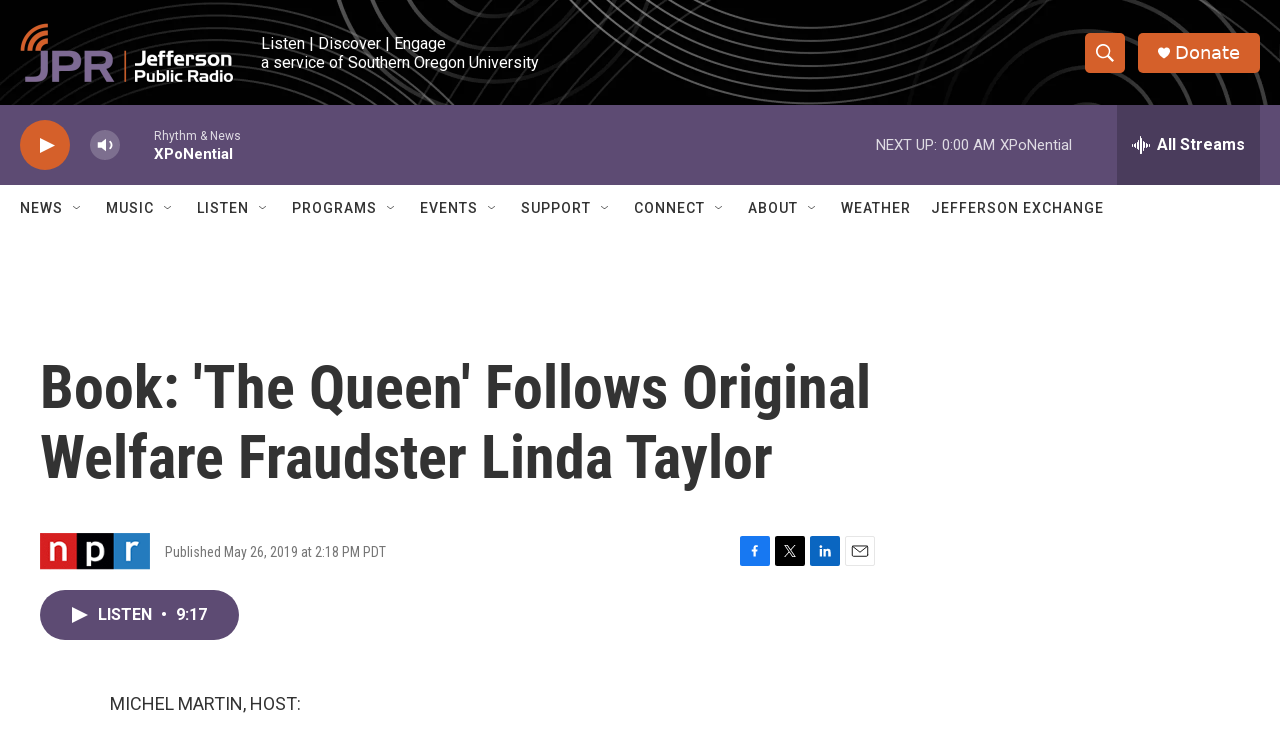

--- FILE ---
content_type: text/html; charset=utf-8
request_url: https://www.google.com/recaptcha/api2/aframe
body_size: 259
content:
<!DOCTYPE HTML><html><head><meta http-equiv="content-type" content="text/html; charset=UTF-8"></head><body><script nonce="NnE9GRBnwRVgiHNG86_bSw">/** Anti-fraud and anti-abuse applications only. See google.com/recaptcha */ try{var clients={'sodar':'https://pagead2.googlesyndication.com/pagead/sodar?'};window.addEventListener("message",function(a){try{if(a.source===window.parent){var b=JSON.parse(a.data);var c=clients[b['id']];if(c){var d=document.createElement('img');d.src=c+b['params']+'&rc='+(localStorage.getItem("rc::a")?sessionStorage.getItem("rc::b"):"");window.document.body.appendChild(d);sessionStorage.setItem("rc::e",parseInt(sessionStorage.getItem("rc::e")||0)+1);localStorage.setItem("rc::h",'1768636043966');}}}catch(b){}});window.parent.postMessage("_grecaptcha_ready", "*");}catch(b){}</script></body></html>